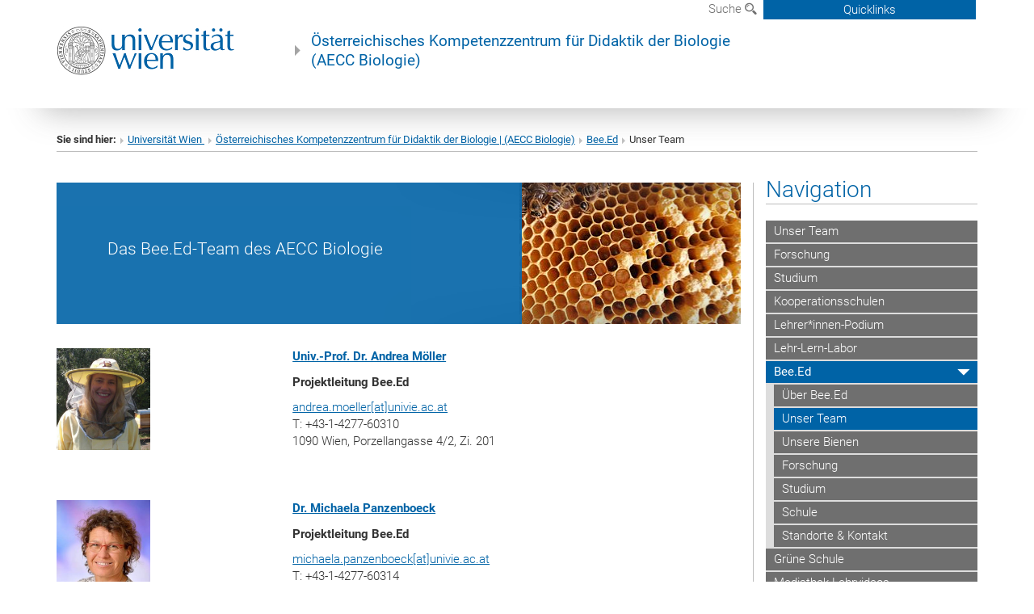

--- FILE ---
content_type: text/html; charset=utf-8
request_url: https://aeccbio.univie.ac.at/beeed/unser-team/
body_size: 15669
content:
<!DOCTYPE html>
<html xmlns="http://www.w3.org/1999/xhtml" xml:lang="de" lang="de">
<head prefix="og: http://ogp.me/ns# fb: http://ogp.me/ns/fb# article: http://ogp.me/ns/article#">

<meta charset="utf-8">
<!-- 
	This website is powered by TYPO3 - inspiring people to share!
	TYPO3 is a free open source Content Management Framework initially created by Kasper Skaarhoj and licensed under GNU/GPL.
	TYPO3 is copyright 1998-2017 of Kasper Skaarhoj. Extensions are copyright of their respective owners.
	Information and contribution at http://typo3.org/
-->



<title>Unser Team</title>
<meta name="generator" content="TYPO3 CMS">


<link rel="stylesheet" type="text/css" href="/typo3temp/stylesheet_b3a206eec6.css?1736368171" media="all">
<link rel="stylesheet" type="text/css" href="/typo3conf/ext/univie_news/Resources/Public/CSS/pwp.css?1615798746" media="all">
<link rel="stylesheet" type="text/css" href="/fileadmin/templates/GLOBAL/CSS/styles.css?1694002451" media="all">
<link rel="stylesheet" type="text/css" href="/fileadmin/templates/GLOBAL/ICONS/style.css?1732114024" media="all">
<link rel="stylesheet" type="text/css" href="/fileadmin/templates/GLOBAL/CSS/print.css?1580200204" media="print">
<link rel="stylesheet" type="text/css" href="/fileadmin/templates/GLOBAL/ICONS/tablesorter/tablesorter.css?1675257657" media="all">
<link rel="stylesheet" type="text/css" href="/fileadmin/templates/GLOBAL/JS/shariff/shariff-vie.css?1681381994" media="all">
<link rel="stylesheet" type="text/css" href="/fileadmin/templates/GLOBAL/CSS/video-js.min.css?1505291824" media="all">
<link rel="stylesheet" type="text/css" href="/fileadmin/templates/GLOBAL/CSS/videojs.thumbnails.css?1505291824" media="all">
<link rel="stylesheet" type="text/css" href="/fileadmin/templates/GLOBAL/EXT/powermail/pm-additional.css?1730119584" media="all">
<link rel="stylesheet" type="text/css" href="/fileadmin/templates/GLOBAL/CSS/added-accessibility.css?1740400409" media="all">
<link rel="stylesheet" type="text/css" href="/fileadmin/templates/GLOBAL/EXT/news/css/news.css?1710158386" media="all">
<link rel="stylesheet" type="text/css" href="/fileadmin/templates/GLOBAL/EXT/univie_pure/pure.css?1692264488" media="all">
<link rel="stylesheet" type="text/css" href="/typo3conf/ext/univie_phaidra/Resources/style.css?1526300968" media="all">
<link rel="stylesheet" type="text/css" href="/typo3temp/stylesheet_240b4ca893.css?1736368171" media="all">


<script src="/uploads/tx_t3jquery/jquery-2.1.x-1.10.x-1.2.x-3.0.x.js?1511251888" type="text/javascript"></script>
<script src="/fileadmin/templates/GLOBAL/JS/videoJS/video.min.js?1505291804" type="application/x-javascript"></script>
<script src="/fileadmin/templates/GLOBAL/JS/videoJS/videojs-contrib-hls.min.js?1505291804" type="application/x-javascript"></script>
<script src="/fileadmin/templates/GLOBAL/JS/videoJS/videojs.thumbnails.js?1505291804" type="application/x-javascript"></script>
<script src="/fileadmin/templates/GLOBAL/JS/videoJS/videojs.persistvolume.js?1505291804" type="application/x-javascript"></script>
<script src="/typo3temp/javascript_9a38f34785.js?1736368171" type="text/javascript"></script>


<link href="/fileadmin/templates/GLOBAL/IMG/favicon.ico" rel="shortcut icon" type="image/vnd.microsoft.icon" />
<link href="/fileadmin/templates/GLOBAL/IMG/favicon-uni.png" rel="apple-touch-icon" type="image/png" />
<link href="/fileadmin/templates/GLOBAL/IMG/favicon-uni.png" rel="shortcut icon" type="image/vnd.microsoft.icon" />

            <meta property="og:base-title" content="Österreichisches Kompetenzzentrum für Didaktik der Biologie(AECC Biologie)" />
            <meta http-equiv="X-UA-Compatible" content="IE=edge">
            <meta name="viewport" content="width=device-width, initial-scale=1">

            <!-- HTML5 shim and Respond.js IE8 support of HTML5 elements and media queries -->
            <!--[if lt IE 9]>
                <script src="https://oss.maxcdn.com/libs/html5shiv/3.7.0/html5shiv.js"></script>
                <script src="https://oss.maxcdn.com/libs/respond.js/1.4.2/respond.min.js"></script>
            <![endif]-->
            <meta name="title" content="Unser Team" /><meta property="og:site-id" content="90492" /><meta property="og:title" content="Unser Team" /><meta property="og:type" content="article" /><meta property="og:url" content="https://aeccbio.univie.ac.at/beeed/unser-team/" /><meta name="twitter:card" content="summary_large_image" /><meta name="twitter:title" content="Unser Team" /><meta name="og:type" content="article" /><meta property="og:url" content="https://aeccbio.univie.ac.at/beeed/unser-team/" /><meta property="og:description" content="Unser Team" /><meta name="twitter:description" content="Unser Team" />
            <meta property="og:image" content="https://www.univie.ac.at/fileadmin/templates/GLOBAL/IMG/uni_logo.jpg" />
            <meta property="og:image:type" content="image/jpg" />
            <meta property="og:image:width" content="1200" />
            <meta property="og:image:height" content="630" />
            <meta name="twitter:site" content="univienna" />
                <meta property="og:image" content="https://backend.univie.ac.at/fileadmin/templates/GLOBAL/IMG/uni_logo.jpg" />
                <meta property="og:image:type" content="image/jpg" />
                <meta property="og:image:width" content="1200" />
                <meta property="og:image:height" content="630" />
                <meta name="twitter:site" content="univienna" /><meta property="fb:app_id" content="1752333404993542" />
</head>
<body>

<header>
<nav aria-label="Sprungmarke zum Inhalt" class="skip">
    <a href="#mainContent" class="skip-to-content" tabindex="0" title="skip">Direkt zum Hauptinhalt gehen</a>
</nav>

<!-- ==============================================
BEGINN Small Devices
=============================================== -->
<div class="navbar-header skip"><button type="button" id="button-open-menu" class="navbar-toggle my-button" data-toggle="collapse" data-target="#menu-container-mobile" aria-haspopup="true" tabindex="0"><span class="sr-only" id="show-navigation-button-text">Menü öffnen</span><span class="icon-mainmenue" aria-hidden="true"></span></button></div>
<div class="navbar-collapse collapse hidden-md hidden-lg skip" id="menu-container-mobile">
    <div class="navbar-header">
        <button type="button" class="navbar-toggle menu-open" data-toggle="collapse" data-target="#menu-container-mobile" aria-expanded="true">
            <span class="sr-only" id="hide-navigation-button-text">Menü schließen</span>
            <span class="icon-cancel-circle" aria-hidden="true"></span>
        </button>
    </div>
    <div class="menu-header-mobile col-sx-12 hidden-md hidden-lg">
        <a href="https://www.univie.ac.at/"><img width="220" src="/fileadmin/templates/GLOBAL/IMG/uni_logo_220.jpg" class="logo logo-single" alt="Universität Wien - Startseite"  data-rjs="3"></a>
    </div>
    <nav aria-label="Hauptnavigation" class="navbar navbar-uni-mobile hidden-md hidden-lg"><ul class="nav navbar-nav navbar-right"><li class="dropdown dropdown-mobile"><a href="/unser-team/" target="_self" class="link-text">Unser Team</a><a data-toggle="dropdown" href="" class="toggle-icon" role="button" aria-label="Menü öffnen"><span class="icon-navi-close"><span class="sr-only">Menü öffnen</span>&nbsp;</span></a><ul class="dropdown-menu level2"><li class="level2"><a href="/unser-team/andrea-moeller/" target="_self" class="level2">Andrea Möller</a></li><li class="level2"><a href="/unser-team/katharina-bardy/" target="_self" class="level2">Katharina Bardy</a></li><li class="level2"><a href="/unser-team/michaela-panzenboeck/" target="_self" class="level2">Michaela Panzenboeck</a></li><li class="level2"><a href="/unser-team/linda-haemmerle/" target="_self" class="level2">Linda Hämmerle</a></li><li class="level2"><a href="/unser-team/veronika-winter/" target="_self" class="level2">Veronika Winter</a></li><li class="level2"><a href="/unser-team/lisa-anna-pernausl/" target="_self" class="level2">Lisa Anna Pernausl</a></li><li class="level2"><a href="/unser-team/bernhard-muellner/" target="_self" class="level2">Bernhard Müllner</a></li><li class="level2"><a href="/unser-team/manfred-bardy-durchhalter/" target="_self" class="level2">Manfred Bardy-Durchhalter</a></li><li class="level2"><a href="/unser-team/peter-pany/" target="_self" class="level2">Peter Pany</a></li><li class="level2"><a href="/unser-team/julia-schleritzko/" target="_self" class="level2">Julia Schleritzko</a></li><li class="level2"><a href="/unser-team/michael-kiehn/" target="_self" class="level2">Michael Kiehn</a></li><li class="level2"><a href="/unser-team/lehrbeauftragte/" target="_self" class="level2">Lehrbeauftragte</a></li><li class="level2"><a href="/unser-team/gastprofessuren/" target="_self" class="level2">Gastprofessuren</a></li></ul></li><li class="dropdown dropdown-mobile"><a href="/forschung/" target="_self" class="link-text">Forschung</a><a data-toggle="dropdown" href="" class="toggle-icon" role="button" aria-label="Menü öffnen"><span class="icon-navi-close"><span class="sr-only">Menü öffnen</span>&nbsp;</span></a><ul class="dropdown-menu level2"><li class="level2"><a href="/forschung/naturwissenschaftliche-erkenntnisgewinnung/" target="_self" class="level2">Naturwissenschaftliche Erkenntnisgewinnung</a></li><li class="level2"><a href="/forschung/bildung-fuer-nachhaltige-entwicklung/" target="_self" class="level2">Bildung für nachhaltige Entwicklung</a></li><li class="level2"><a href="/forschung/plant-awareness/" target="_self" class="level2">Plant Awareness</a></li><li class="level2"><a href="/forschung/biodivercity-island-hopping/" target="_self" class="level2">BiodiverCITY-Island Hopping</a></li><li class="level2"><a href="/forschung/klimabildung/" target="_self" class="level2">Klimabildung</a></li><li class="level2"><a href="/forschung/publikationen-am-aecc-biologie/" target="_self" class="level2">Publikationen am AECC Biologie</a></li><li class="level2"><a href="/forschung/abgeschlossene-projekte/" target="_self" class="level2">Abgeschlossene Projekte</a></li></ul></li><li class="dropdown dropdown-mobile"><a href="/studium/" target="_self" class="link-text">Studium</a><a data-toggle="dropdown" href="" class="toggle-icon" role="button" aria-label="Menü öffnen"><span class="icon-navi-close"><span class="sr-only">Menü öffnen</span>&nbsp;</span></a><ul class="dropdown-menu level2"><li class="level2"><a href="/studium/lehrveranstaltungen/" target="_self" class="level2">Lehrveranstaltungen</a></li><li class="level2"><a href="/studium/didaktische-werkstatt/" target="_self" class="level2">Didaktische Werkstatt</a></li><li class="level2"><a href="/studium/abschlussarbeiten/" target="_self" class="level2">Abschlussarbeiten</a></li></ul></li><li class="dropdown dropdown-mobile"><a href="/kooperationsschulen/" target="_self" class="link-text">Kooperationsschulen</a><a data-toggle="dropdown" href="" class="toggle-icon" role="button" aria-label="Menü öffnen"><span class="icon-navi-close"><span class="sr-only">Menü öffnen</span>&nbsp;</span></a></li><li class="dropdown dropdown-mobile"><a href="/lehrerinnen-podium/" target="_self" class="link-text">Lehrer*innen-Podium</a><a data-toggle="dropdown" href="" class="toggle-icon" role="button" aria-label="Menü öffnen"><span class="icon-navi-close"><span class="sr-only">Menü öffnen</span>&nbsp;</span></a><ul class="dropdown-menu level2"><li class="level2"><a href="/lehrerinnen-podium/fort-und-weiterbildung-fuer-lehrerinnen/" target="_self" class="level2">Fort- und Weiterbildung für Lehrer*innen</a></li><li class="level2"><a href="/lehrerinnen-podium/reifepruefung/" target="_self" class="level2">Reifeprüfung</a></li><li class="level2"><a href="/lehrerinnen-podium/uni-trifft-schule/" target="_self" class="level2">Uni trifft Schule</a></li><li class="level2"><a href="/lehrerinnen-podium/angebote-fuer-schuelerinnen/" target="_self" class="level2">Angebote für Schüler*innen</a></li><li class="level2"><a href="/lehrerinnen-podium/lehrplan-und-unterrichtsmaterialien/" target="_self" class="level2">Lehrplan und Unterrichtsmaterialien</a></li></ul></li><li class="dropdown dropdown-mobile"><a href="/lehr-lern-labor/" target="_self" class="link-text">Lehr-Lern-Labor</a><a data-toggle="dropdown" href="" class="toggle-icon" role="button" aria-label="Menü öffnen"><span class="icon-navi-close"><span class="sr-only">Menü öffnen</span>&nbsp;</span></a><ul class="dropdown-menu level2"><li class="level2"><a href="/lehr-lern-labor/team-des-lehr-lern-labors/" target="_self" class="level2">Team des Lehr-Lern-Labors</a></li><li class="level2"><a href="/lehr-lern-labor/forschung/" target="_self" class="level2">Forschung</a></li><li class="level2"><a href="/lehr-lern-labor/studium/" target="_self" class="level2">Studium</a></li><li class="level2"><a href="/lehr-lern-labor/schule/" target="_self" class="level2">Schule</a></li><li class="level2"><a href="/lehr-lern-labor/anfahrt/" target="_self" class="level2">Anfahrt</a></li></ul></li><li class="dropdown dropdown-mobile act"><a href="/beeed/" target="_self" class="link-text act">Bee.Ed</a><a data-toggle="dropdown" href="" class="toggle-icon act" role="button" aria-label="Menü öffnen"><span class="icon-navi-open"><span class="sr-only">Menü schließen</span>&nbsp;</span></a><ul class="dropdown-menu level2"><li class="level2"><a href="/beeed/ueber-beeed/" target="_self" class="level2">Über Bee.Ed</a></li><li class="level2 act"><a href="/beeed/unser-team/" target="_self" class="level2 act">Unser Team</a></li><li class="level2"><a href="/beeed/unsere-bienen/" target="_self" class="level2">Unsere Bienen</a></li><li class="level2"><a href="/beeed/forschung/" target="_self" class="level2">Forschung</a></li><li class="level2"><a href="/beeed/studium/" target="_self" class="level2">Studium</a></li><li class="level2"><a href="/beeed/schule/" target="_self" class="level2">Schule</a></li><li class="level2"><a href="/beeed/standorte-kontakt/" target="_self" class="level2">Standorte & Kontakt</a></li></ul></li><li class="dropdown dropdown-mobile"><a href="http://grueneschule.univie.ac.at/" target="_blank" class="link-text">Grüne Schule</a><a data-toggle="dropdown" href="" class="toggle-icon" role="button" aria-label="Menü öffnen"><span class="icon-navi-close"><span class="sr-only">Menü öffnen</span>&nbsp;</span></a></li><li class="dropdown dropdown-mobile"><a href="/mediathek-lehrvideos/" target="_self" class="link-text">Mediathek Lehrvideos</a><a data-toggle="dropdown" href="" class="toggle-icon" role="button" aria-label="Menü öffnen"><span class="icon-navi-close"><span class="sr-only">Menü öffnen</span>&nbsp;</span></a></li><li class="dropdown dropdown-mobile"><a href="http://aecc.univie.ac.at/intern/" target="_blank" class="link-text">Intern</a><a data-toggle="dropdown" href="" class="toggle-icon" role="button" aria-label="Menü öffnen"><span class="icon-navi-close"><span class="sr-only">Menü öffnen</span>&nbsp;</span></a></li><li class="dropdown dropdown-mobile"><a href="/lageplan/" target="_self" class="link-text">Lageplan</a><a data-toggle="dropdown" href="" class="toggle-icon" role="button" aria-label="Menü öffnen"><span class="icon-navi-close"><span class="sr-only">Menü öffnen</span>&nbsp;</span></a></li><li class="dropdown dropdown-mobile"><a href="/plant-awareness-symposium-2023/" target="_self" class="link-text">Plant Awareness Symposium 2023</a><a data-toggle="dropdown" href="" class="toggle-icon" role="button" aria-label="Menü öffnen"><span class="icon-navi-close"><span class="sr-only">Menü öffnen</span>&nbsp;</span></a><ul class="dropdown-menu level2"><li class="level2"><a href="/plant-awareness-symposium-2023/schedule/" target="_self" class="level2">Schedule</a></li><li class="level2"><a href="/plant-awareness-symposium-2023/workshop-1/" target="_self" class="level2">Workshop 1</a></li><li class="level2"><a href="/plant-awareness-symposium-2023/workshop-2/" target="_self" class="level2">Workshop 2</a></li><li class="level2"><a href="/plant-awareness-symposium-2023/workshop-3/" target="_self" class="level2">Workshop 3</a></li><li class="level2"><a href="/plant-awareness-symposium-2023/poster-session/" target="_self" class="level2">Poster Session</a></li></ul></li></ul></nav>
</div>

<div id="quicklinks-top-mobile" class="quicklinks-btn-mobile top-row hidden-md hidden-lg skip">
    <a class="quicklinks-open open" data-top-id="" data-top-show="true" href="#" aria-label="Quicklinks öffnen oder schließen"><span class="icon-cancel-circle" aria-hidden="true"></span></a>
    <nav aria-label="Quicklinks"><div class="quicklinks-mobile-menu"><div class="panel panel-uni-quicklinks"><div class="panel-heading active"><a href="#quicklinks70734" target="_self" data-toggle="collapse" data-parent="#quicklinks-top-mobile" class="">Informationen für ...<span class="pull-right icon-navi-open"><span class="sr-only">Menü schließen</span></span></a></div><div id="quicklinks70734" class="panel-collapse collapse in quicklinks-panel"><div class="panel-body"><ul class="indent"><li><a href="http://studieren.univie.ac.at" target="_blank">Studieninteressierte&nbsp;<span class="sr-only">Externer Link</span><span class="icon-extern"></span></a></li><li><a href="http://studieren.univie.ac.at" target="_blank">Studierende&nbsp;<span class="sr-only">Externer Link</span><span class="icon-extern"></span></a></li><li><a href="http://forschungsservice.univie.ac.at/" target="_blank">Forschende&nbsp;<span class="sr-only">Externer Link</span><span class="icon-extern"></span></a></li><li><a href="http://www.postgraduatecenter.at/?l=0" target="_blank">Weiterbildung&nbsp;<span class="sr-only">Externer Link</span><span class="icon-extern"></span></a></li><li><a href="http://www.alumni.ac.at/?l=0" target="_blank">Alumni&nbsp;<span class="sr-only">Externer Link</span><span class="icon-extern"></span></a></li></ul></div></div></div><div class="panel panel-uni-quicklinks"><div class="panel-heading active"><a href="#quicklinks36" target="_self" data-toggle="collapse" data-parent="#quicklinks-top-mobile" class="">Meistgesuchte Services ...<span class="pull-right icon-navi-open"><span class="sr-only">Menü schließen</span></span></a></div><div id="quicklinks36" class="panel-collapse collapse in quicklinks-panel"><div class="panel-body"><ul class="indent"><li><a href="http://studieren.univie.ac.at/" target="_blank"><span class="icon-quick-studienpoint"></span>&nbsp;&nbsp;Studieren an der Universität Wien&nbsp;<span class="sr-only">Externer Link</span><span class="icon-extern"></span></a></li><li><a href="http://ufind.univie.ac.at/de/search.html" target="_blank"><span class="icon-quick-lesung"></span>&nbsp;&nbsp;u:find Vorlesungs-/Personensuche&nbsp;<span class="sr-only">Externer Link</span><span class="icon-extern"></span></a></li><li><a href="http://uspace.univie.ac.at" target="_blank"><span class="icon-quick-univis"></span>&nbsp;&nbsp;u:space&nbsp;<span class="sr-only">Externer Link</span><span class="icon-extern"></span></a></li><li><a href="http://bibliothek.univie.ac.at/?r=0" target="_blank"><span class="icon-quick-biblio"></span>&nbsp;&nbsp;Bibliothek&nbsp;<span class="sr-only">Externer Link</span><span class="icon-extern"></span></a></li><li><a href="http://moodle.univie.ac.at/?r=0" target="_blank"><span class="icon-quick-lesung"></span>&nbsp;&nbsp;Moodle (E-Learning)&nbsp;<span class="sr-only">Externer Link</span><span class="icon-extern"></span></a></li><li><a href="http://urise.univie.ac.at/" target="_blank"><span class="icon-quick-lesung"></span>&nbsp;&nbsp;u:rise - Professional & Career Development&nbsp;<span class="sr-only">Externer Link</span><span class="icon-extern"></span></a></li><li><a href="http://www.univie.ac.at/ueber-uns/leitung-organisation/fakultaeten-zentren/" target="_blank"><span class="icon-quick-fakultaeten"></span>&nbsp;&nbsp;Fakultäten & Zentren&nbsp;<span class="sr-only">Externer Link</span><span class="icon-extern"></span></a></li><li><a href="http://zid.univie.ac.at/webmail/" target="_blank"><span class="icon-quick-webmail"></span>&nbsp;&nbsp;Webmail&nbsp;<span class="sr-only">Externer Link</span><span class="icon-extern"></span></a></li><li><a href="http://wiki.univie.ac.at/" target="_blank"><span class="icon-quick-intranet"></span>&nbsp;&nbsp;Intranet für Mitarbeiter*innen&nbsp;<span class="sr-only">Externer Link</span><span class="icon-extern"></span></a></li><li><a href="http://www.univie.ac.at/ueber-uns/weitere-informationen/kontakt-services-von-a-z/" target="_blank"><span class="icon-quick-kontakt"></span>&nbsp;&nbsp;Kontakt & Services von A-Z&nbsp;<span class="sr-only">Externer Link</span><span class="icon-extern"></span></a></li></ul></div></div></div></div></nav>
</div>

<div class="navbar hidden-md hidden-lg skip" id="top-row-mobile">
    <div class="container-mobile" id="nav-container-mobile">
        <div class="top-row-shadow">
            <div class="row">
                <div class="col-md-12 toprow-mobile">
                    <div class="navbar navbar-top navbar-top-mobile hidden-md hidden-lg">
                        <ul class="nav-pills-top-mobile">
                                
                            <li class="search-mobile">
                                <a data-top-id="search-top-mobile" id="show-search-button" data-top-show="true" href="#"><span class="sr-only" id="show-search-button-text">Suchformular öffnen</span><span class="sr-only" id="hide-search-button-text" style="display:none;">Suchformular schließen</span><span class="icon-lupe" aria-hidden="true"></span></a>
                            </li>
                            <li class="quicklinks-btn-mobile">
                                <a data-top-id="quicklinks-top-mobile" data-top-show="true" href="#">Quicklinks</a>
                            </li>
                        </ul>
                    </div>
                    <div id="search-top-mobile">
                        <ul class="nav nav-tabs-search">
                            <li class="active"><a href="#" data-toggle="tab">Webseiten</a></li>
                            <li id="search_staff_mobile"><a data-toggle="tab" href="#">Personensuche</a></li>
                        </ul>
                        <div class="input-group">
                            <label for="search-mobile">Suche</label>
                            <form id="mobilesearchform" action="/suche/?no_cache=1" method="GET">
                                <input type="text" class="form-control-search" id="search-mobile" name="q" placeholder="Suchbegriff" aria-label="Suchbegriff">
                            </form>
                            <span class="input-group-addon-search"><span class="icon-lupe"></span></span>
                        </div>
                    </div>
                </div>
                <div class="col-xs-12">
                    <div class="header-container-mobile col-md-12">
                        <div class="logo-container">
                            <a href="https://www.univie.ac.at/"><img width="220" src="/fileadmin/templates/GLOBAL/IMG/uni_logo_220.jpg" class="logo logo-single" alt="Universität Wien - Startseite"  data-rjs="3"></a>
                        </div>
                         <div class="empty"></div>
                    </div>
                </div>
                <div class="col-xs-12">
                        <div class="header-text-container-mobile col-md-12">
                            <span class="header-text"><a href="/" target="_self">Österreichisches Kompetenzzentrum für Didaktik der Biologie<br>(AECC Biologie)</a></span>
                        </div>
                </div>
            </div>
        </div>
    </div>
</div>
<!-- ==============================================
END Small Devices
=============================================== -->

<!-- ==============================================
BEGINN DESKTOP
=============================================== -->
<style>
.navbar-top {
    display: grid;
    grid-template-rows: auto;
    justify-items: end;
}
#quicklinks-top {
    grid-row-start: 1;
    grid-row-end: 1;
    width: 100%;
}
ul.nav-pills-top {
    grid-row-start: 2;
    grid-row-end:2;
}

.form-holder{
    display: flex;
    justify-content: space-between;
    align-content: space-evenly;
    //align-items: center;
}

.form-holder label{
    display: inline-block;
    padding: 0.2em;
    background-color: #0063a6;
    color:white;
    flex-grow: 1;
}
.radio-holder {
    padding: 0.4em 0 0 0.4em;
    background-color: #0063a6;
    flex-grow: 1;
}
.radio-holder:has(input[type="radio"]:checked) {
    background-color:white;
    font-weight: 300;
}
.radio-holder.active {
    background-color:white;
    font-weight: 300;
}

input[type="radio"]:checked, input[type="radio"]:checked + label {
    background-color:white;
    color: #0063a6;
}
input#search:focus {
    border:2px solid rgba(242, 242, 242, 0.6);
    box-shadow: inset 0 1px 1px rgba(0, 0, 0, 0.075), 0 0 8px rgba(242, 242, 242, 0.6);
}
.dropdown-menu-search {
    width: 336px;
    margin-top: 5px;
}
#quicklinks-top{
    padding:0;
    background:white;
}
.ql-container{
    width: 100vw;
    position: relative;
    left: 50%;
    right: 50%;
    margin-left: -50vw;
    margin-right: -50vw;
    background: #1a74b0 url(/fileadmin/templates/GLOBAL/IMG/quicklinksbackground.png?1535542505) no-repeat;
    padding-top: 25px;
}
</style>
<!-- IMPORTANT:
lib.quicklinks.wrap = <nav aria-label="{LLL:fileadmin/templates/GLOBAL/locallang.xml:quicklinks}"><div class="row">|</div></nav>
-->
<div class="navbar-fixed-top hidden-sm hidden-xs skip" id="top-row">

    <div class="container" id="nav-container">
        <div class="top-row-shadow">
            <div class="row">
                <div class="col-md-12 header-logo-container">
                    <!-- BEGINN Language, Search, Quicklinks -->
                    <div class="navbar navbar-top">
                        <ul class="nav-pills-top navbar-right">
                            <!-- Language -->
                            <li class="dropdown langmenu">
                                
                            </li>
                            <!-- Search -->
                            <li class="dropdown">
                                <button type="button" data-toggle="dropdown" class="dropdown-toggle" id="open-search">Suche <span class="icon-lupe"></span></button>
                                <div class="dropdown-menu dropdown-menu-left dropdown-menu-search">
                                    <div class="">
                                        <!--<label for="search">Suche</label>-->
                                        <form id="searchform" class="" action="/suche/?no_cache=1" method="GET">
                                            <div class="form-holder ">
                                                <div class="radio-holder active">
                                                    <input type="radio" id="search-web" value="search-web" name="chooseSearch" checked>
                                                    <label for="search-web" id="label-web">Webseiten</label>
                                                </div>
                                                <div class="radio-holder">
                                                    <input type="radio" id="search-staff" value="search-staff" name="chooseSearch">
                                                    <label for="search-staff" id="label-staff">Personensuche</label>
                                                </div>
                                            </div>
                                            <div class="form-holder">
                                                <input type="text" class="form-control-search" id="search" name="q" placeholder="Suchbegriff" aria-label="Suchbegriff">
                                                <button id="submit" type="submit" onclick="$('#searchform').submit();"><span class="sr-only">Suche starten</span><span class="icon-lupe"></span></button>
                                            </div>
                                        </form>
                                    </div>
                                </div>
                            </li>
                            <!-- Quicklinks -->
                            <li class="dropdown quicklinks-btn">
                                <a data-top-id="quicklinks-top" data-top-show="true" data-toggle="dropdown" href="#">Quicklinks</a>
                            </li>
                        </ul>
                        <!-- BEGINN Quicklinkscontainer -->
                        <div id="quicklinks-top" class="dropdown-toggle">
                            <div class="ql-container">
                                <div class="container">
                                    <nav aria-label="Quicklinks"><div class="row"><div class="col-md-4 col-md-offset-4"><h3 class="top-row-header">Informationen für ...</h3><ul><li><a href="http://studieren.univie.ac.at" target="_blank">Studieninteressierte&nbsp;<span class="sr-only">Externer Link</span><span class="icon-extern"></span></a></li><li><a href="http://studieren.univie.ac.at" target="_blank">Studierende&nbsp;<span class="sr-only">Externer Link</span><span class="icon-extern"></span></a></li><li><a href="http://forschungsservice.univie.ac.at/" target="_blank">Forschende&nbsp;<span class="sr-only">Externer Link</span><span class="icon-extern"></span></a></li><li><a href="http://www.postgraduatecenter.at/?l=0" target="_blank">Weiterbildung&nbsp;<span class="sr-only">Externer Link</span><span class="icon-extern"></span></a></li><li><a href="http://www.alumni.ac.at/?l=0" target="_blank">Alumni&nbsp;<span class="sr-only">Externer Link</span><span class="icon-extern"></span></a></li></ul></div><div class="col-md-4"><h3 class="top-row-header">Meistgesuchte Services ...</h3><ul><li><a href="http://studieren.univie.ac.at/" target="_blank"><span class="icon-quick-studienpoint"></span>&nbsp;&nbsp;Studieren an der Universität Wien&nbsp;<span class="sr-only">Externer Link</span><span class="icon-extern"></span></a></li><li><a href="http://ufind.univie.ac.at/de/search.html" target="_blank"><span class="icon-quick-lesung"></span>&nbsp;&nbsp;u:find Vorlesungs-/Personensuche&nbsp;<span class="sr-only">Externer Link</span><span class="icon-extern"></span></a></li><li><a href="http://uspace.univie.ac.at" target="_blank"><span class="icon-quick-univis"></span>&nbsp;&nbsp;u:space&nbsp;<span class="sr-only">Externer Link</span><span class="icon-extern"></span></a></li><li><a href="http://bibliothek.univie.ac.at/?r=0" target="_blank"><span class="icon-quick-biblio"></span>&nbsp;&nbsp;Bibliothek&nbsp;<span class="sr-only">Externer Link</span><span class="icon-extern"></span></a></li><li><a href="http://moodle.univie.ac.at/?r=0" target="_blank"><span class="icon-quick-lesung"></span>&nbsp;&nbsp;Moodle (E-Learning)&nbsp;<span class="sr-only">Externer Link</span><span class="icon-extern"></span></a></li><li><a href="http://urise.univie.ac.at/" target="_blank"><span class="icon-quick-lesung"></span>&nbsp;&nbsp;u:rise - Professional & Career Development&nbsp;<span class="sr-only">Externer Link</span><span class="icon-extern"></span></a></li><li><a href="http://www.univie.ac.at/ueber-uns/leitung-organisation/fakultaeten-zentren/" target="_blank"><span class="icon-quick-fakultaeten"></span>&nbsp;&nbsp;Fakultäten & Zentren&nbsp;<span class="sr-only">Externer Link</span><span class="icon-extern"></span></a></li><li><a href="http://zid.univie.ac.at/webmail/" target="_blank"><span class="icon-quick-webmail"></span>&nbsp;&nbsp;Webmail&nbsp;<span class="sr-only">Externer Link</span><span class="icon-extern"></span></a></li><li><a href="http://wiki.univie.ac.at/" target="_blank"><span class="icon-quick-intranet"></span>&nbsp;&nbsp;Intranet für Mitarbeiter*innen&nbsp;<span class="sr-only">Externer Link</span><span class="icon-extern"></span></a></li><li><a href="http://www.univie.ac.at/ueber-uns/weitere-informationen/kontakt-services-von-a-z/" target="_blank"><span class="icon-quick-kontakt"></span>&nbsp;&nbsp;Kontakt & Services von A-Z&nbsp;<span class="sr-only">Externer Link</span><span class="icon-extern"></span></a></li></ul></div></div></nav>
                                </div>
                            </div>
                        </div>
                        <!-- END Quicklinkscontainer -->
                    </div>
                    <!-- END Language, Search, Quicklinks -->

                    <!-- Logo, Title -->
                    <div class="logo-container">
                        <a href="https://www.univie.ac.at/"><img width="220" src="/fileadmin/templates/GLOBAL/IMG/uni_logo_220.jpg" class="logo logo-single" alt="Universität Wien - Startseite"  data-rjs="3"></a>
                        <span class="header-text"><a href="/" target="_self">Österreichisches Kompetenzzentrum für Didaktik der Biologie<br>(AECC Biologie)</a></span>
                    </div>
                    <!-- Logo, Title -->

                    <!-- HMenu -->
                    <div class="hmenu">
                        <div class="empty"></div>
                    </div>
                    <!-- HMenu -->

                </div>
            </div>
        </div>
    </div>
</div>
<!-- ==============================================
END DESKTOP
=============================================== -->

</header>


    <!-- Standard -->
    <div class="container">
        <div class="breadcrumb-page-container">
            <div class="row">
                <div class="col-md-12">
                    <nav aria-label="Pfadnavigation"><ul class="breadcrumb-page"><li><strong>Sie sind hier:</strong></li><li class="meta-breadcrumb"><a href="http://www.univie.ac.at/" target="_blank">Universität Wien </a></li><li class="meta-breadcrumb"><a href="/" target="_self">Österreichisches Kompetenzzentrum für Didaktik der Biologie | (AECC Biologie)</a></li><li><a href="/beeed/" target="_self" title="Bee.Ed">Bee.Ed</a></li><li aria-current="page">Unser Team</li></ul></nav>
                    <hr class="breadcrumb-page hidden-md hidden-lg">
                </div>
            </div>
            <hr class="breadcrumb-page hidden-xs hidden-sm">
        </div>

        <div class="row">
            <div class="col-md-9 content right-border" id="innerContent">
                <main id="mainContent" class="main-content main">
                    <div class="main">
                     
	<!--  CONTENT ELEMENT, uid:877762/dce_dceuid12 [begin] -->
		<div id="c877762" class="csc-default"><div class="tx-dce-pi1">
	

    
        <style>
        .banner-container {
            background: #fff url("/fileadmin/_processed_/csm_Laarouchi_2021_1190_zugeschnitten_66cbc697bc.jpg") no-repeat scroll right top;
        }
        </style>
        <div class="banner-container">
            <div class="banner-shadow hidden-xs"></div>
            <div class="banner-title hidden-xs">
                
                        
                                <div class="banner-title-text"><p>Das Bee.Ed-Team des AECC Biologie</p></div>
                            
                    
            </div>
            <img src="/fileadmin/_processed_/csm_Laarouchi_2021_1190_zugeschnitten_66cbc697bc.jpg" class="img-responsive hidden-sm hidden-md hidden-lg" width="100%" alt="">
        </div>
        <div class="banner-title-mobile hidden-sm hidden-md hidden-lg">
            
                    
                            <p>Das Bee.Ed-Team des AECC Biologie</p>
                        
                
        </div>
    


</div></div>
	<!--  CONTENT ELEMENT, uid:877762/dce_dceuid12 [end] -->
		
	<!--  CONTENT ELEMENT, uid:877774/dce_dceuid17 [begin] -->
		<div id="c877774" class="csc-default"><div class="tx-dce-pi1">
	
	<div class="content-element-margin-small">
	</div>

</div></div>
	<!--  CONTENT ELEMENT, uid:877774/dce_dceuid17 [end] -->
		
	<!--  CONTENT ELEMENT, uid:371701/gridelements_pi1 [begin] -->
		<div id="c371701" class="csc-default"><div class="row"><div class="col-sm-4">
	<!--  CONTENT ELEMENT, uid:371702/dce_dceuid1 [begin] -->
		<div id="c371702" class="csc-default"><div class="tx-dce-pi1">
	
<!--Replace deactivated field.contentWidth with contentWidth-->

	
		<div class="content-element-margin-zero">
			<div class="row">
				<div class="col-md-6 col-sm-6">
					
						


					
					
						
								<figure class="image-container">
	<p><img src="/fileadmin/_processed_/csm_Moeller_Bee.Ed_Portrait_a22b5447f0.jpg" class="img-responsive" title="" alt="" /></p>
	
</figure>

							
					
				</div>
				<div class="col-md- col-sm-6">
					
						


					
					
				</div>
			</div>
		</div>
	
	
	
	
	
	
	


</div></div>
	<!--  CONTENT ELEMENT, uid:371702/dce_dceuid1 [end] -->
		</div><div class="col-sm-8">
	<!--  CONTENT ELEMENT, uid:371699/dce_dceuid1 [begin] -->
		<div id="c371699" class="csc-default"><div class="tx-dce-pi1">
	
<!--Replace deactivated field.contentWidth with contentWidth-->

	
	
	
	
	
	
	
		<div class="content-element-margin-zero">
			<div class="row">
				<div class="col-md-12">
					
						


					
					<p><span style="font-weight: bold;"><a href="/unser-team/andrea-moeller/" target="_self" class="internal-link">Univ.-Prof. Dr. Andrea Möller</a></span></p>
<p><span style="font-weight: bold;">Projektleitung Bee.Ed</span></p>
<p><a href="javascript:linkTo_UnCryptMailto('ocknvq,cpftgc0oqgnngtBwpkxkg0ce0cv');" class="mail">andrea.moeller[at]univie.ac.at</a><br />T: +43-1-4277-60310<br />1090 Wien, Porzellangasse 4/2, Zi. 201<br /><br /></p>
				</div>
			</div>
			<div class="row">
				
			</div>
		</div>
	


</div></div>
	<!--  CONTENT ELEMENT, uid:371699/dce_dceuid1 [end] -->
		</div></div></div>
	<!--  CONTENT ELEMENT, uid:371701/gridelements_pi1 [end] -->
		
	<!--  CONTENT ELEMENT, uid:877736/dce_dceuid17 [begin] -->
		<div id="c877736" class="csc-default"><div class="tx-dce-pi1">
	
	<div class="content-element-margin-small">
	</div>

</div></div>
	<!--  CONTENT ELEMENT, uid:877736/dce_dceuid17 [end] -->
		
	<!--  CONTENT ELEMENT, uid:877731/gridelements_pi1 [begin] -->
		<div id="c877731" class="csc-default"><div class="row"><div class="col-sm-4">
	<!--  CONTENT ELEMENT, uid:877730/dce_dceuid1 [begin] -->
		<div id="c877730" class="csc-default"><div class="tx-dce-pi1">
	
<!--Replace deactivated field.contentWidth with contentWidth-->

	
		<div class="content-element-margin-zero">
			<div class="row">
				<div class="col-md-6 col-sm-6">
					
						


					
					
						
								<figure class="image-container">
	<p><img src="/fileadmin/_processed_/csm_Michaela_Panzenboeck_3c08dae930.jpg" class="img-responsive" title="" alt="" /></p>
	
</figure>

							
					
				</div>
				<div class="col-md- col-sm-6">
					
						


					
					
				</div>
			</div>
		</div>
	
	
	
	
	
	
	


</div></div>
	<!--  CONTENT ELEMENT, uid:877730/dce_dceuid1 [end] -->
		</div><div class="col-sm-8">
	<!--  CONTENT ELEMENT, uid:877729/dce_dceuid1 [begin] -->
		<div id="c877729" class="csc-default"><div class="tx-dce-pi1">
	
<!--Replace deactivated field.contentWidth with contentWidth-->

	
	
	
	
	
	
	
		<div class="content-element-margin-zero">
			<div class="row">
				<div class="col-md-12">
					
						


					
					<p><a href="/unser-team/michaela-panzenboeck/" target="_self" class="internal-link"><span style="font-weight: bold; ">Dr. Michaela Panzenboeck</span></a> </p>
<p><span style="font-weight: bold; ">Projektleitung Bee.Ed</span></p>
<p><a href="javascript:linkTo_UnCryptMailto('ocknvq,okejcgnc0rcpbgpdqgemBwpkxkg0ce0cv');" class="mail">michaela.panzenboeck[at]univie.ac.at</a><br />T: +43-1-4277-60314<br />1090 Wien, Porzellangasse 4/2, Zi. 200</p>
				</div>
			</div>
			<div class="row">
				
			</div>
		</div>
	


</div></div>
	<!--  CONTENT ELEMENT, uid:877729/dce_dceuid1 [end] -->
		</div></div></div>
	<!--  CONTENT ELEMENT, uid:877731/gridelements_pi1 [end] -->
		
	<!--  CONTENT ELEMENT, uid:371708/dce_dceuid17 [begin] -->
		<div id="c371708" class="csc-default"><div class="tx-dce-pi1">
	
	<div class="content-element-margin">
	</div>

</div></div>
	<!--  CONTENT ELEMENT, uid:371708/dce_dceuid17 [end] -->
		
	<!--  CONTENT ELEMENT, uid:877738/dce_dceuid17 [begin] -->
		<div id="c877738" class="csc-default"><div class="tx-dce-pi1">
	
	<div class="content-element-margin-small">
	</div>

</div></div>
	<!--  CONTENT ELEMENT, uid:877738/dce_dceuid17 [end] -->
		
	<!--  CONTENT ELEMENT, uid:877741/dce_dceuid17 [begin] -->
		<div id="c877741" class="csc-default"><div class="tx-dce-pi1">
	
	<div class="content-element-margin-small">
	</div>

</div></div>
	<!--  CONTENT ELEMENT, uid:877741/dce_dceuid17 [end] -->
		
	<!--  CONTENT ELEMENT, uid:877740/dce_dceuid17 [begin] -->
		<div id="c877740" class="csc-default"><div class="tx-dce-pi1">
	
	<div class="content-element-margin-small">
	</div>

</div></div>
	<!--  CONTENT ELEMENT, uid:877740/dce_dceuid17 [end] -->
		
	<!--  CONTENT ELEMENT, uid:469596/dce_dceuid17 [begin] -->
		<div id="c469596" class="csc-default"><div class="tx-dce-pi1">
	
	<div class="content-element-margin">
	</div>

</div></div>
	<!--  CONTENT ELEMENT, uid:469596/dce_dceuid17 [end] -->
		
	<!--  CONTENT ELEMENT, uid:469909/header [begin] -->
		<div id="c469909" class="csc-default"><h1>Projektpartner_innen</h1></div>
	<!--  CONTENT ELEMENT, uid:469909/header [end] -->
		
	<!--  CONTENT ELEMENT, uid:469916/dce_dceuid1 [begin] -->
		<div id="c469916" class="csc-default"><div class="tx-dce-pi1">
	
<!--Replace deactivated field.contentWidth with contentWidth-->

	
	
	
	
	
	
	
		<div class="content-element-margin">
			<div class="row">
				<div class="col-md-12">
					
						


					
					<p>Das Projekt wird von <span style="font-weight: bold;">erfahrenen Imker_innen</span>, u.a. Imkermeister Albert Schittenhelm (Landesverband für Bienenzucht in Wien) und Imkermeister Roland Berger (Apis Z Demeter Imkerei) begleitet und unterstützt.</p>
				</div>
			</div>
			<div class="row">
				
			</div>
		</div>
	


</div></div>
	<!--  CONTENT ELEMENT, uid:469916/dce_dceuid1 [end] -->
		
                     
                     </div>
                </main>
            </div>
            <div class="col-md-3 sidebar content-element-margin">
                <nav aria-label="Hauptnavigation" ><div class="vertical-nav hidden-xs hidden-sm"><h2 class="underline">Navigation</h2><ul><li><a href="/unser-team/" target="_self" class="level1">Unser Team</a></li><li><a href="/forschung/" target="_self" class="level1">Forschung</a></li><li><a href="/studium/" target="_self" class="level1">Studium</a></li><li><a href="/kooperationsschulen/" target="_self" class="level1">Kooperationsschulen</a></li><li><a href="/lehrerinnen-podium/" target="_self" class="level1">Lehrer*innen-Podium</a></li><li><a href="/lehr-lern-labor/" target="_self" class="level1">Lehr-Lern-Labor</a></li><li class="act"><a href="/beeed/" target="_self" class="level1 act">Bee.Ed</a><ul><li><a href="/beeed/ueber-beeed/" target="_self" class="level2">Über Bee.Ed</a></li><li class="act"><a href="/beeed/unser-team/" target="_self" class="level2 act">Unser Team</a></li><li><a href="/beeed/unsere-bienen/" target="_self" class="level2">Unsere Bienen</a></li><li><a href="/beeed/forschung/" target="_self" class="level2">Forschung</a></li><li><a href="/beeed/studium/" target="_self" class="level2">Studium</a></li><li><a href="/beeed/schule/" target="_self" class="level2">Schule</a></li><li><a href="/beeed/standorte-kontakt/" target="_self" class="level2">Standorte & Kontakt</a></li></ul></li><li><a href="http://grueneschule.univie.ac.at/" target="_blank" class="level1">Grüne Schule</a></li><li><a href="/mediathek-lehrvideos/" target="_self" class="level1">Mediathek Lehrvideos</a></li><li><a href="http://aecc.univie.ac.at/intern/" target="_blank" class="level1">Intern</a></li><li><a href="/lageplan/" target="_self" class="level1">Lageplan</a></li><li><a href="/plant-awareness-symposium-2023/" target="_self" class="level1">Plant Awareness Symposium 2023</a></li></ul></div></nav>
                <aside>
                     
    <h2 class="underline "><span class="icon-kartenkontakte single"></span> Kontakt</h2>
    <address>
        Österreichisches Kompetenzzentrum für Didaktik der Biologie<br />
Universität Wien<br />
<br />
Porzellangasse 4/2/2<br />
1090 Wien<br />
T: +43-1-4277-60303<br />
        
        
        
        
    </address>
        ************************************************<br />
weitere Adressen:<br />
<br />
Bee.Ed Forschungs- und Lehrbienenstand des AECC Biologie<br />
Universität Wien, UZA II, Josef-Holaubek-Platz 2, 1090 Wien<br />
ACHTUNG EINGANG <br />
Nordbergstraße 21<br />
<br />
************************************************<br />
Lehr-Lern-Labor des AECC Biologie<br />
Universität Wien, UZA II Rotunde, Josef-Holaubek-Platz 2, 1090 Wien<br />
Stiege H, Raum 2H 103<br />
<br />
************************************************<br />
Didaktische Werkstatt<br />
des AECC Biologie<br />
Universität Wien, UZA II Rotunde, Josef-Holaubek-Platz 2, 1090 Wien<br />
Stiege H, Raum 2H 102C<br />
<br />
************************************************<br />
genauere Wegbeschreibungen entnehmen Sie bitte den Anfahrtsbeschreibungen auf unserer Website<br />
<br />
<br />
<br />

                     <ol class="social-media-list"><li><a href="http://www.facebook.com/univienna/?d=0" target="_blank" title="Facebook"  aria-label="Facebook"><span class="icon-facebook"></span><span class="sr-only">Icon facebook</span></a></li><li><a href="http://www.youtube.com/univienna/?d=0" target="_blank" title="YouTube"  aria-label="YouTube"><span class="icon-youtube"></span><span class="sr-only">Icon youtube</span></a></li><li><a href="http://www.instagram.com/univienna/?d=0" target="_blank" title="Instagram"  aria-label="Instagram"><span class="icon-instagram"></span><span class="sr-only">Icon instagram</span></a></li></ol><div class="clearfix"></div>
                     
                </aside>
            </div>
        </div>
    </div>


<footer>
    <div class="hidden-xs">
        <!--
        <div class="gray-box">
            <div class="container">
                <div class="row">
                    <div class="col-md-8 col-sm-6">
                        <div class="footer-logo-container pull-left">
                        <img width="320" src="/fileadmin/templates/GLOBAL/IMG/uni_logo.png" class="footer-logo" alt="Uni logo">
                        </div>
                    </div>
                    <div class="col-md-4 col-sm-6">
                        <ol class="footer-social pull-right v-align" style="margin-top: 45.5px;">
                          <ol class="social-media-list"><li><a href="http://www.facebook.com/univienna/?d=0" target="_blank" title="Facebook"  aria-label="Facebook"><span class="icon-facebook"></span><span class="sr-only">Icon facebook</span></a></li><li><a href="http://www.youtube.com/univienna/?d=0" target="_blank" title="YouTube"  aria-label="YouTube"><span class="icon-youtube"></span><span class="sr-only">Icon youtube</span></a></li><li><a href="http://www.instagram.com/univienna/?d=0" target="_blank" title="Instagram"  aria-label="Instagram"><span class="icon-instagram"></span><span class="sr-only">Icon instagram</span></a></li></ol><div class="clearfix"></div>
                        </ol>
                    </div>
                </div>
            </div>
        </div>-->

        <div class="gray-box">
            <div class="container">
              <h2 class="underline">Informationen für ...</h2><div class="row"><div class="col-md-3"><div class="footer-quicklinks-list"><a href="http://studieren.univie.ac.at" target="_blank">Studieninteressierte</a></div></div><div class="col-md-3"><div class="footer-quicklinks-list"><a href="http://studieren.univie.ac.at" target="_blank">Studierende</a></div></div><div class="col-md-3"><div class="footer-quicklinks-list"><a href="http://forschungsservice.univie.ac.at/" target="_blank">Forschende</a></div></div><div class="col-md-3"><div class="footer-quicklinks-list"><a href="http://www.postgraduatecenter.at/?l=0" target="_blank">Weiterbildung</a></div></div><div class="col-md-3"><div class="footer-quicklinks-list"><a href="http://www.alumni.ac.at/?l=0" target="_blank">Alumni</a></div></div></div><h2 class="underline">Meistgesuchte Services ...</h2><div class="row"><div class="col-md-3"><div class="footer-quicklinks-list"><a href="http://studieren.univie.ac.at/" target="_blank">Studieren an der Universität Wien</a></div></div><div class="col-md-3"><div class="footer-quicklinks-list"><a href="http://ufind.univie.ac.at/de/search.html" target="_blank">u:find Vorlesungs-/Personensuche</a></div></div><div class="col-md-3"><div class="footer-quicklinks-list"><a href="http://uspace.univie.ac.at" target="_blank">u:space</a></div></div><div class="col-md-3"><div class="footer-quicklinks-list"><a href="http://bibliothek.univie.ac.at/?r=0" target="_blank">Bibliothek</a></div></div><div class="col-md-3"><div class="footer-quicklinks-list"><a href="http://moodle.univie.ac.at/?r=0" target="_blank">Moodle (E-Learning)</a></div></div><div class="col-md-3"><div class="footer-quicklinks-list"><a href="http://urise.univie.ac.at/" target="_blank">u:rise - Professional & Career Development</a></div></div><div class="col-md-3"><div class="footer-quicklinks-list"><a href="http://www.univie.ac.at/ueber-uns/leitung-organisation/fakultaeten-zentren/" target="_blank">Fakultäten & Zentren</a></div></div><div class="col-md-3"><div class="footer-quicklinks-list"><a href="http://zid.univie.ac.at/webmail/" target="_blank">Webmail</a></div></div><div class="col-md-3"><div class="footer-quicklinks-list"><a href="http://wiki.univie.ac.at/" target="_blank">Intranet für Mitarbeiter*innen</a></div></div><div class="col-md-3"><div class="footer-quicklinks-list"><a href="http://www.univie.ac.at/ueber-uns/weitere-informationen/kontakt-services-von-a-z/" target="_blank">Kontakt & Services von A-Z</a></div></div></div><div class="row footer-margin"></div>
            </div>
        </div>
        <div class="container">
            <div class="row footer-address-box">
                <div class="col-md-6">
                    <address>Universität Wien | Universitätsring 1 | 1010 Wien | <abbr title="Telefon">T</abbr> +43-1-4277-0</address>
                </div>
                <div class="col-md-6">
                    <p class="pull-right"><a href="/sitemap/" target="_self">Sitemap</a>&nbsp;|&nbsp;<wbr><a href="/impressum/" target="_self">Impressum</a>&nbsp;|&nbsp;<wbr><a href="https://www.univie.ac.at/ueber-uns/barrierefreiheit/" target="_blank" rel="noopener">Barrierefreiheit</a>&nbsp;|&nbsp;<wbr><a href="https://dsba.univie.ac.at/datenschutzerklaerung">Datenschutz&shy;erklärung</a>&nbsp;|&nbsp;<a href="javascript:window.print()">Druckversion</a></p>
                </div>
            </div>
        </div>
    </div>
    <div class="visible-xs-block">
        <div class="gray-box mobile-footer">
            <div class="container">
                <!--<div class="row">
                    <div class="col-xs-9"><a href="#"><img width="200" src="/fileadmin/templates/GLOBAL/IMG/uni_logo.png" class="footer-logo" alt="Uni logo"></a></div>
                </div>-->
                <div class="row">
                    <div class="col-xs-12">
                        <address>Universität Wien | Universitätsring 1 | 1010 Wien | <abbr title="Telefon">T</abbr> +43-1-4277-0</address>
                    </div>
                </div>
                <!--<div class="row">
                    <div class="col-xs-12">
                        <ol class="footer-social">
                            <ol class="social-media-list"><li><a href="http://www.facebook.com/univienna/?d=0" target="_blank" title="Facebook"  aria-label="Facebook"><span class="icon-facebook"></span><span class="sr-only">Icon facebook</span></a></li><li><a href="http://www.youtube.com/univienna/?d=0" target="_blank" title="YouTube"  aria-label="YouTube"><span class="icon-youtube"></span><span class="sr-only">Icon youtube</span></a></li><li><a href="http://www.instagram.com/univienna/?d=0" target="_blank" title="Instagram"  aria-label="Instagram"><span class="icon-instagram"></span><span class="sr-only">Icon instagram</span></a></li></ol><div class="clearfix"></div>
                        </ol>
                    </div>
                </div>-->
                <div class="row">
                    <div class="col-xs-12">
                        <p><a href="/sitemap/" target="_self">Sitemap</a>&nbsp;|&nbsp;<wbr><a href="/impressum/" target="_self">Impressum</a>&nbsp;|&nbsp;<wbr><a href="https://www.univie.ac.at/ueber-uns/barrierefreiheit/" target="_blank" rel="noopener">Barrierefreiheit</a>&nbsp;|&nbsp;<wbr><a href="https://dsba.univie.ac.at/datenschutzerklaerung">Datenschutz&shy;erklärung</a>&nbsp;|&nbsp;<a href="javascript:window.print()">Druckversion</a></p>
                    </div>
                </div>
            </div>
        </div>
    </div>
    <script type="text/javascript">
      
    </script>
    
   <div class="cookie-bar row">
      <div class="col-md-11 col-sm-12">Um diese Webseite zu optimieren verwenden wir Cookies. Durch das Anklicken des OK-Buttons erklären Sie sich damit einverstanden. Mehr Infos in unserer <a href="https://dsba.univie.ac.at/datenschutzerklaerung">Datenschutz&shy;erklärung</a>.</div><div class="col-md-1 col-sm-12"><a class="cookiebar-close">OK</a></div>
   </div>

    
</footer>
<script src="/fileadmin/templates/GLOBAL/JS/application.js?1670943020" type="text/javascript"></script>
<script src="/typo3conf/ext/univie_news/Resources/Public/Javascript/podlove-web-player.js?1615533802" type="text/javascript"></script>
<script src="/fileadmin/templates/GLOBAL/JS/jquery.tablesorter.js?1647502980" type="text/javascript"></script>
<script src="/fileadmin/templates/GLOBAL/JS/global.js?1701433927" type="text/javascript"></script>
<script src="/fileadmin/templates/GLOBAL/JS/retina.min.js?1481877467" type="text/javascript"></script>
<script src="/fileadmin/templates/GLOBAL/JS/shariff/shariff.complete.js?1558512710" type="text/javascript"></script>
<script src="/fileadmin/templates/GLOBAL/EXT/powermail/Js/jquery.datetimepicker.js?1482159144" type="text/javascript"></script>
<script src="/typo3conf/ext/powermail/Resources/Public/JavaScripts/Libraries/parsley.min.js?1511170796" type="text/javascript"></script>
<script src="/fileadmin/templates/GLOBAL/EXT/powermail/Js/tabs.js?1679058888" type="text/javascript"></script>
<script src="/typo3conf/ext/powermail/Resources/Public/JavaScripts/Powermail/Form.min.js?1511170796" type="text/javascript"></script>
<script src="/typo3conf/ext/univie_phaidra/js/utility.js?1525783145" type="text/javascript"></script>
<script src="/typo3conf/ext/univie_search/Resources/Public/Javascript/fusion-click.js?1639470332" type="text/javascript"></script>


</body>
</html>